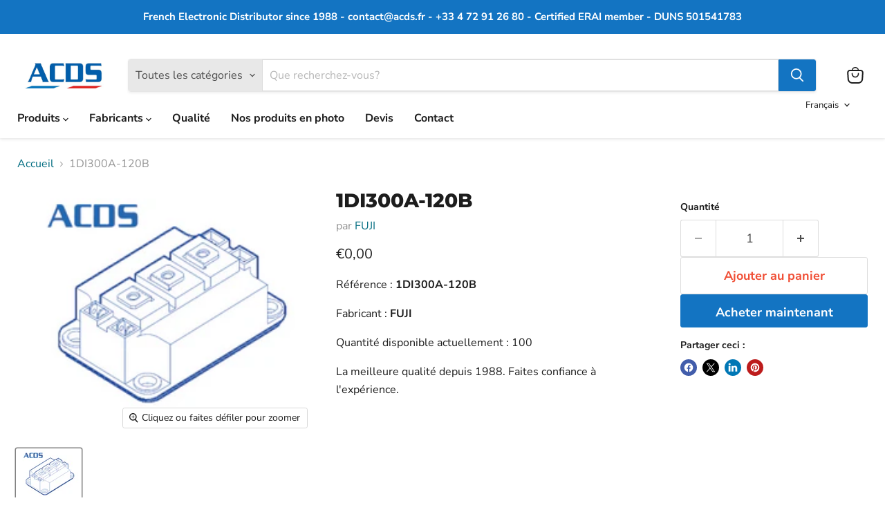

--- FILE ---
content_type: text/javascript; charset=utf-8
request_url: https://acds-online.com/products/1di300a-120b.js
body_size: -346
content:
{"id":1129336733811,"title":"1DI300A-120B","handle":"1di300a-120b","description":"\u003cp\u003eRéférence : \u003cstrong\u003e1DI300A-120B\u003c\/strong\u003e\u003c\/p\u003e\n\u003cp\u003eFabricant : \u003cstrong\u003eFUJI\u003c\/strong\u003e\u003c\/p\u003e\n\u003cp\u003eQuantité disponible actuellement : 100\u003c\/p\u003e\n\u003cp\u003eLa meilleure qualité depuis 1988. Faites confiance à l'expérience. \u003c\/p\u003e","published_at":"2018-07-02T16:44:24+02:00","created_at":"2018-07-02T16:44:24+02:00","vendor":"FUJI","type":"IGBT","tags":["1DI300A-120B","1DI300A-120B FUJI","FUJI","FUJI 1DI300A-120B","IGBT"],"price":0,"price_min":0,"price_max":0,"available":true,"price_varies":false,"compare_at_price":null,"compare_at_price_min":0,"compare_at_price_max":0,"compare_at_price_varies":false,"variants":[{"id":11684444176499,"title":"Default Title","option1":"Default Title","option2":null,"option3":null,"sku":null,"requires_shipping":false,"taxable":false,"featured_image":null,"available":true,"name":"1DI300A-120B","public_title":null,"options":["Default Title"],"price":0,"weight":0,"compare_at_price":null,"inventory_management":null,"barcode":null,"requires_selling_plan":false,"selling_plan_allocations":[]}],"images":["\/\/cdn.shopify.com\/s\/files\/1\/0060\/5791\/8579\/products\/acds-igbt_a1520f81-abb2-4e9b-bb20-c8fb371667d4.png?v=1580144514"],"featured_image":"\/\/cdn.shopify.com\/s\/files\/1\/0060\/5791\/8579\/products\/acds-igbt_a1520f81-abb2-4e9b-bb20-c8fb371667d4.png?v=1580144514","options":[{"name":"Title","position":1,"values":["Default Title"]}],"url":"\/products\/1di300a-120b","media":[{"alt":"1DI300A-120B FUJI","id":5740680904802,"position":1,"preview_image":{"aspect_ratio":1.205,"height":200,"width":241,"src":"https:\/\/cdn.shopify.com\/s\/files\/1\/0060\/5791\/8579\/products\/acds-igbt_a1520f81-abb2-4e9b-bb20-c8fb371667d4.png?v=1580144514"},"aspect_ratio":1.205,"height":200,"media_type":"image","src":"https:\/\/cdn.shopify.com\/s\/files\/1\/0060\/5791\/8579\/products\/acds-igbt_a1520f81-abb2-4e9b-bb20-c8fb371667d4.png?v=1580144514","width":241}],"requires_selling_plan":false,"selling_plan_groups":[]}

--- FILE ---
content_type: text/javascript; charset=utf-8
request_url: https://acds-online.com/products/1di300a-120b.js
body_size: 391
content:
{"id":1129336733811,"title":"1DI300A-120B","handle":"1di300a-120b","description":"\u003cp\u003eRéférence : \u003cstrong\u003e1DI300A-120B\u003c\/strong\u003e\u003c\/p\u003e\n\u003cp\u003eFabricant : \u003cstrong\u003eFUJI\u003c\/strong\u003e\u003c\/p\u003e\n\u003cp\u003eQuantité disponible actuellement : 100\u003c\/p\u003e\n\u003cp\u003eLa meilleure qualité depuis 1988. Faites confiance à l'expérience. \u003c\/p\u003e","published_at":"2018-07-02T16:44:24+02:00","created_at":"2018-07-02T16:44:24+02:00","vendor":"FUJI","type":"IGBT","tags":["1DI300A-120B","1DI300A-120B FUJI","FUJI","FUJI 1DI300A-120B","IGBT"],"price":0,"price_min":0,"price_max":0,"available":true,"price_varies":false,"compare_at_price":null,"compare_at_price_min":0,"compare_at_price_max":0,"compare_at_price_varies":false,"variants":[{"id":11684444176499,"title":"Default Title","option1":"Default Title","option2":null,"option3":null,"sku":null,"requires_shipping":false,"taxable":false,"featured_image":null,"available":true,"name":"1DI300A-120B","public_title":null,"options":["Default Title"],"price":0,"weight":0,"compare_at_price":null,"inventory_management":null,"barcode":null,"requires_selling_plan":false,"selling_plan_allocations":[]}],"images":["\/\/cdn.shopify.com\/s\/files\/1\/0060\/5791\/8579\/products\/acds-igbt_a1520f81-abb2-4e9b-bb20-c8fb371667d4.png?v=1580144514"],"featured_image":"\/\/cdn.shopify.com\/s\/files\/1\/0060\/5791\/8579\/products\/acds-igbt_a1520f81-abb2-4e9b-bb20-c8fb371667d4.png?v=1580144514","options":[{"name":"Title","position":1,"values":["Default Title"]}],"url":"\/products\/1di300a-120b","media":[{"alt":"1DI300A-120B FUJI","id":5740680904802,"position":1,"preview_image":{"aspect_ratio":1.205,"height":200,"width":241,"src":"https:\/\/cdn.shopify.com\/s\/files\/1\/0060\/5791\/8579\/products\/acds-igbt_a1520f81-abb2-4e9b-bb20-c8fb371667d4.png?v=1580144514"},"aspect_ratio":1.205,"height":200,"media_type":"image","src":"https:\/\/cdn.shopify.com\/s\/files\/1\/0060\/5791\/8579\/products\/acds-igbt_a1520f81-abb2-4e9b-bb20-c8fb371667d4.png?v=1580144514","width":241}],"requires_selling_plan":false,"selling_plan_groups":[]}